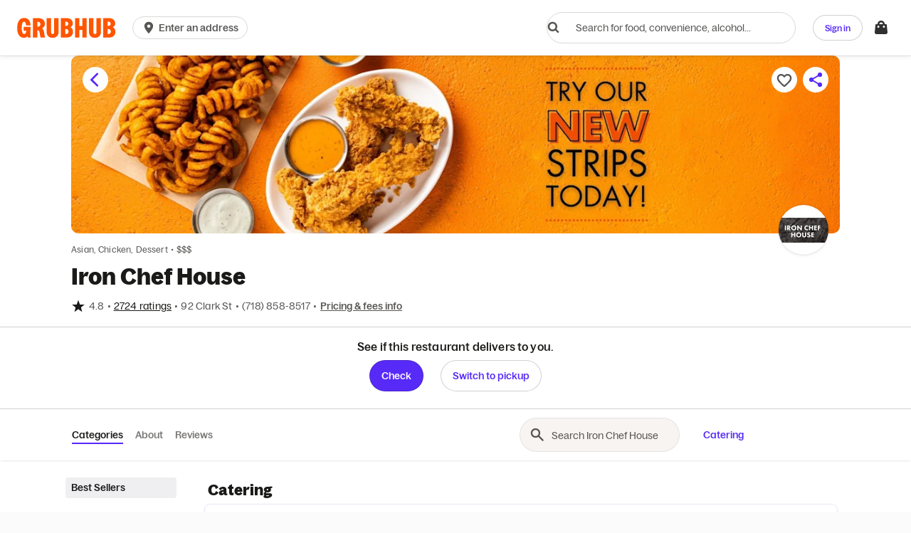

--- FILE ---
content_type: text/html
request_url: https://tzm.px-cloud.net/ns?c=b49ea0e0-d0b8-11f0-9733-51a0ab204f7a
body_size: 172
content:
YVt-tI2QF-Rwud_NT7LrGkZQSJ9MR8SD_ORRNh92hsdYqg9pMLS_d7CY6bnMEN_-iDh4RDmoUJ7svi7I6MAxc8jajlmeaZrtIlg7axFBQmvrT8E6-gDDXJp0I7EsP6IEown-W3sKNn1jgYA8hKfIf867lLW5AMHRob0sNoQk3PYu

--- FILE ---
content_type: text/plain;charset=UTF-8
request_url: https://prod.accdab.net/beacon/gt?c=_hGe06-L2luUl0FUPzoasLZ4o3o
body_size: -119
content:
uFWCJrvVV5pz9wSHAB4WsTLZYDgEIEdGlJK6yUY

--- FILE ---
content_type: application/javascript
request_url: https://assets.grubhub.com/js/10-2a02f3651bab24e405af.js
body_size: -818
content:

!function(){try{var e="undefined"!=typeof window?window:"undefined"!=typeof global?global:"undefined"!=typeof globalThis?globalThis:"undefined"!=typeof self?self:{},n=(new e.Error).stack;n&&(e._sentryDebugIds=e._sentryDebugIds||{},e._sentryDebugIds[n]="80693e1a-ee3e-5f8c-b0cb-8ce11ce900e3")}catch(e){}}();
(window.webpackJsonp=window.webpackJsonp||[]).push([[10],{1756:function(n,t,r){"use strict";r.d(t,"a",function(){return i});var c=r(0),e=r(71),u=r(147);function o(){var n=e.f.current().params.restaurantId;return Array.isArray(n)?n[0]:n}function a(){var n=o()===Object(u.d)();return!(e.f.current().url===e.a.MY_BAG)&&!n}function f(){Object(u.d)()&&a()&&Object(u.b)()}function i(n){Object(c.useEffect)(function(){var t=Object(u.d)();t&&n&&t!==n&&Object(u.b)()},[n]),Object(c.useEffect)(function(){return f},[])}},1793:function(n,t,r){var c,e=r(1812);"string"==typeof e&&(e=[[n.i,e,""]]);var u={hmr:!0};u.transform=c,u.insertInto=void 0;r(295)(e,u);e.locals&&(n.exports=e.locals)},1812:function(n,t,r){}}]);
//# debugId=80693e1a-ee3e-5f8c-b0cb-8ce11ce900e3


--- FILE ---
content_type: image/svg+xml
request_url: https://assets.grubhub.com/assets/img/dietary-spicy.svg
body_size: 44
content:
<svg width="25" height="24" viewBox="0 0 25 24" fill="none" xmlns="http://www.w3.org/2000/svg">
<path fill-rule="evenodd" clip-rule="evenodd" d="M22.1952 12C22.1952 17.5574 17.6901 22.0625 12.1327 22.0625C6.57533 22.0625 2.07019 17.5574 2.07019 12C2.07019 6.44263 6.57533 1.9375 12.1327 1.9375C17.6901 1.9375 22.1952 6.44263 22.1952 12ZM23.6327 12C23.6327 18.3513 18.484 23.5 12.1327 23.5C5.78142 23.5 0.63269 18.3513 0.63269 12C0.63269 5.64873 5.78142 0.5 12.1327 0.5C18.484 0.5 23.6327 5.64873 23.6327 12ZM15.2632 11.3612C16.0299 10.9778 16.2216 9.76393 16.1577 9.76393C16.9882 10.7223 17.5632 11.9362 17.5632 13.3417C17.5632 15.5139 16.2216 17.3028 14.3049 18.0695C14.7521 17.3667 15.0077 16.4084 15.0077 15.5139C15.0077 13.6612 12.4521 11.4889 12.4521 11.4889C12.4521 11.4889 9.89657 13.6612 9.89657 15.5139C9.89657 16.3445 10.1521 17.3028 10.5993 18.0695C8.68268 17.3028 7.34101 15.5139 7.34101 13.3417C7.34101 11.4239 8.5841 10.2998 9.74327 9.25158C10.9782 8.13486 12.1179 7.10427 11.5577 5.29171C14.8799 6.63338 16.0299 8.42227 15.2632 11.3612Z" fill="#6b6b83"/>
</svg>
